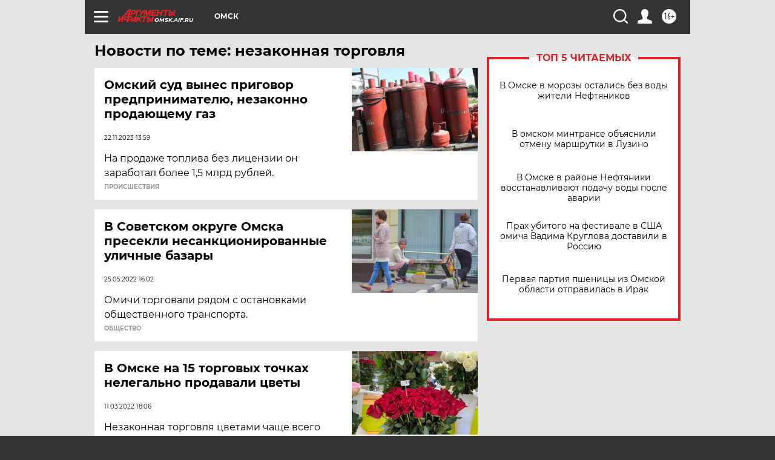

--- FILE ---
content_type: text/html
request_url: https://tns-counter.ru/nc01a**R%3Eundefined*aif_ru/ru/UTF-8/tmsec=aif_ru/360792379***
body_size: -72
content:
83017309696FC85CX1768933468:83017309696FC85CX1768933468